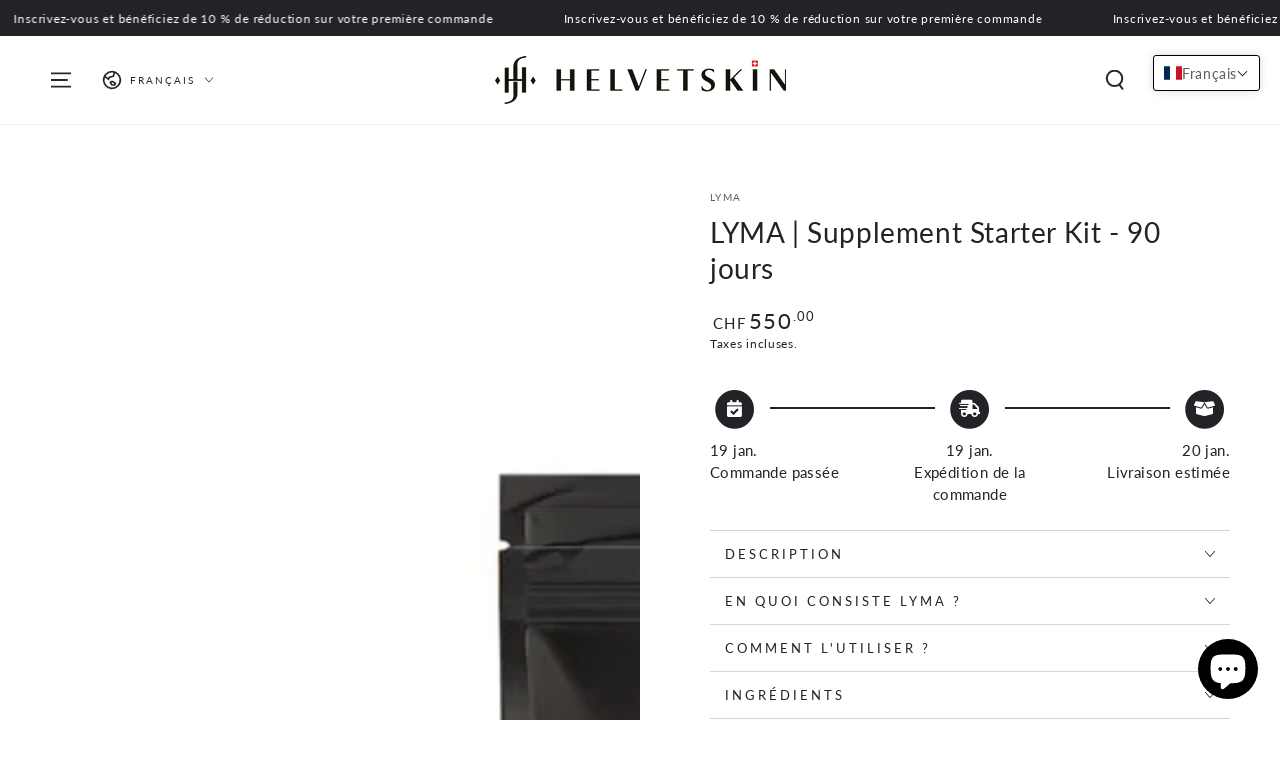

--- FILE ---
content_type: text/javascript; charset=utf-8
request_url: https://helvetskin.ch/products/caviarlieri-swiss-caviar-cellular-therapy.js
body_size: 1367
content:
{"id":7845292048641,"title":"Caviarlieri | Swiss Caviar Cellular Therapy","handle":"caviarlieri-swiss-caviar-cellular-therapy","description":"\u003cp\u003eCaviarlieri, un complément alimentaire suisse à base de caviar qui encapsule les puissants ingrédients bioactifs du caviar et des peptides de poisson pour offrir une vitalité juvénile et une beauté intemporelle.\u003c\/p\u003e\n\u003cp\u003e\u003cspan style=\"text-decoration: underline;\"\u003e\u003cstrong\u003eQu'est-ce que Caviarlieri ?\u003c\/strong\u003e\u003c\/span\u003e\u003cbr\u003eCaviarlieri est un puissant traitement de thérapie cellulaire suisse au caviar non injectable qui stimule nos propres pouvoirs de guérison naturelle pour déclencher la réparation et le rajeunissement des cellules en fournissant des micronutriments biologiquement actifs et une nutrition essentielle au niveau cellulaire, en stimulant la synthèse des protéines par la production de protéines et d'enzymes. Caviarlieri combat le vieillissement en maintenant l'énergie et la vitalité et en retardant l'apparition de maladies dégénératives chroniques.\u003cbr\u003e\u003c\/p\u003e\n\u003cp\u003e\u003cstrong\u003e\u003cspan style=\"text-decoration: underline;\"\u003ePourquoi Caviarlieri ?\u003c\/span\u003e\u003cbr\u003e\u003c\/strong\u003eFabriqué en Suisse à l'aide de la technologie exclusive suisse d'extraction à froid, \"Cellularix\" Caviarlieri est un gel doux oral puissant composé de peptides avec un superbe mécanisme de diffusion qui assure une absorption maximale pour des avantages et des résultats anti-âge optimaux.\u003cstrong\u003e \u003cbr\u003e\u003c\/strong\u003e\u003c\/p\u003e\n\u003cp\u003e\u003cstrong\u003e\u003cspan style=\"text-decoration: underline;\"\u003eDescription du produit\u003c\/span\u003e\u003cbr\u003e\u003c\/strong\u003eCaviarlieri est un complément alimentaire nutritionnel original certifié suisse, recherché, développé et fabriqué en Suisse. Caviarlieri est somptueusement formulé avec le complexe cellulaire exclusif Caviar DNA, qui contient des extraits de caviar d'esturgeon, des protéines de poissons marins, qui sont connus pour leurs propriétés de rajeunissement, de revitalisation, d'amélioration des niveaux d'énergie, de vitalité et de beauté.\u003cstrong\u003e\u003cbr\u003e\u003c\/strong\u003e\u003c\/p\u003e\n\u003cp\u003e\u003cstrong\u003e\u003cspan style=\"text-decoration: underline;\"\u003eUtilisation\u003c\/span\u003e\u003cbr\u003e\u003c\/strong\u003ePrendre 1 ou 2 gélules par jour, 20 minutes avant le petit-déjeuner.\u003cstrong\u003e \u003c\/strong\u003e\u003c\/p\u003e\n\u003cp\u003e\u003cspan style=\"text-decoration: underline;\"\u003e\u003cstrong\u003eComposition\u003c\/strong\u003e\u003c\/span\u003e\u003cbr\u003e400 mg Collagène\/Elastine marin, hautement polymérisé, 200 mg Collagène\/Elastine marin, hautement polymérisé, 30 mg Coenzyme Q 10, 12 mg Sélénium, Par capsule.\u003c\/p\u003e","published_at":"2025-10-02T10:10:49+02:00","created_at":"2022-09-19T11:13:08+02:00","vendor":"Caviarlieri","type":"Produit","tags":["alimentaire","anti-rides","anti-âge","caviarlieri","collagen","Fatigue","hydratation","libido","peau","sommeil","sport","système immunitaire"],"price":43200,"price_min":43200,"price_max":45000,"available":true,"price_varies":true,"compare_at_price":47000,"compare_at_price_min":47000,"compare_at_price_max":48000,"compare_at_price_varies":true,"variants":[{"id":43359870025985,"title":"standard","option1":"standard","option2":null,"option3":null,"sku":"HSK-CAV-001","requires_shipping":true,"taxable":true,"featured_image":null,"available":true,"name":"Caviarlieri | Swiss Caviar Cellular Therapy - standard","public_title":"standard","options":["standard"],"price":45000,"weight":0,"compare_at_price":48000,"inventory_management":"shopify","barcode":"","requires_selling_plan":false,"selling_plan_allocations":[{"price_adjustments":[{"position":1,"price":42750}],"price":42750,"compare_at_price":45000,"per_delivery_price":42750,"selling_plan_id":2163114241,"selling_plan_group_id":"56cd181f6bad6d45e59774a1a946f9637a19adb7"},{"price_adjustments":[{"position":1,"price":42750}],"price":42750,"compare_at_price":45000,"per_delivery_price":42750,"selling_plan_id":2163081473,"selling_plan_group_id":"56cd181f6bad6d45e59774a1a946f9637a19adb7"}]},{"id":43359870058753,"title":"member","option1":"member","option2":null,"option3":null,"sku":"","requires_shipping":true,"taxable":true,"featured_image":null,"available":false,"name":"Caviarlieri | Swiss Caviar Cellular Therapy - member","public_title":"member","options":["member"],"price":43200,"weight":0,"compare_at_price":47000,"inventory_management":"shopify","barcode":"","requires_selling_plan":false,"selling_plan_allocations":[{"price_adjustments":[{"position":1,"price":41040}],"price":41040,"compare_at_price":43200,"per_delivery_price":41040,"selling_plan_id":2163114241,"selling_plan_group_id":"56cd181f6bad6d45e59774a1a946f9637a19adb7"},{"price_adjustments":[{"position":1,"price":41040}],"price":41040,"compare_at_price":43200,"per_delivery_price":41040,"selling_plan_id":2163081473,"selling_plan_group_id":"56cd181f6bad6d45e59774a1a946f9637a19adb7"}]}],"images":["\/\/cdn.shopify.com\/s\/files\/1\/0649\/4915\/8145\/products\/caviarlieri-swiss-caviar-cellular-therapy-helvetskin-595447.jpg?v=1663588316"],"featured_image":"\/\/cdn.shopify.com\/s\/files\/1\/0649\/4915\/8145\/products\/caviarlieri-swiss-caviar-cellular-therapy-helvetskin-595447.jpg?v=1663588316","options":[{"name":"style","position":1,"values":["standard","member"]}],"url":"\/products\/caviarlieri-swiss-caviar-cellular-therapy","media":[{"alt":"Caviarlieri | Swiss Caviar Cellular Therapy - Helvetskin","id":31460846338305,"position":1,"preview_image":{"aspect_ratio":1.002,"height":998,"width":1000,"src":"https:\/\/cdn.shopify.com\/s\/files\/1\/0649\/4915\/8145\/products\/caviarlieri-swiss-caviar-cellular-therapy-helvetskin-595447.jpg?v=1663588316"},"aspect_ratio":1.002,"height":998,"media_type":"image","src":"https:\/\/cdn.shopify.com\/s\/files\/1\/0649\/4915\/8145\/products\/caviarlieri-swiss-caviar-cellular-therapy-helvetskin-595447.jpg?v=1663588316","width":1000}],"requires_selling_plan":false,"selling_plan_groups":[{"id":"56cd181f6bad6d45e59774a1a946f9637a19adb7","name":"Abonnez-vous et économisez 5%","options":[{"name":"Livrer chaque","position":1,"values":["2 mois (recommandé)","mois"]}],"selling_plans":[{"id":2163114241,"name":"Livraison tous les 2 mois","description":"Abonnement sans engagement. Livraison chaque 2 mois. Votre commande peut être annulée si vous annulez l'abonnement après le 1er achat pour bénéficier uniquement du rabais.","options":[{"name":"Livrer chaque","position":1,"value":"2 mois (recommandé)"}],"recurring_deliveries":true,"price_adjustments":[{"order_count":null,"position":1,"value_type":"percentage","value":5}]},{"id":2163081473,"name":"Livraison mensuel","description":"Abonnement sans engagement. Livraison chaque mois. Votre commande peut être annulée si vous annulez l'abonnement après le 1er achat pour bénéficier uniquement du rabais.","options":[{"name":"Livrer chaque","position":1,"value":"mois"}],"recurring_deliveries":true,"price_adjustments":[{"order_count":null,"position":1,"value_type":"percentage","value":5}]}],"app_id":"Seal Subscriptions"}]}

--- FILE ---
content_type: text/javascript; charset=utf-8
request_url: https://helvetskin.ch/products/lyma-supplement-starter-kit-90-jours.js
body_size: 1301
content:
{"id":8038014025985,"title":"LYMA | Supplement Starter Kit - 90 jours","handle":"lyma-supplement-starter-kit-90-jours","description":"\u003cp\u003eLYMA est le complément ultime, formulé par l'autorité mondiale en pharmacologie nutritionnelle, le Dr. Paul Clayton, pour débloquer des avantages puissants, au-delà du potentiel d'un régime alimentaire sain. LYMA offre un équilibre des meilleurs ingrédients brevetés, prouvés pour libérer votre potentiel et stimuler la productivité. LYMA est bien plus qu'une simple pilule de vitamines, c'est l'avantage que vous recherchiez. Un mélange unique de science et de nature qui vous laisse confiant et en bonne santé ; votre corps en équilibre. Avec LYMA à vos côtés, vous vous sentirez toujours comme la meilleure version de vous-même. Une confiance que vous pouvez ressentir et des résultats sur lesquels vous pouvez compter. Les capsules sont logées dans un magnifique récipient en cuivre massif rechargeable.\u003c\/p\u003e\n\u003cp\u003eContient 360 capsules (90 jours).\u003c\/p\u003e\n\u003cp\u003eFabriqué au Royaume-Uni.\u003c\/p\u003e\n\u003cp\u003e\u003cspan style=\"text-decoration: underline;\"\u003eDÉCONSEILLÉ PENDANT LA GROSSESSE OU L'ALLAITEMENT.\u003c\/span\u003e\u003c\/p\u003e","published_at":"2025-04-24T11:37:13+02:00","created_at":"2023-08-21T17:45:11+02:00","vendor":"LYMA","type":"Produit","tags":["alimentaire","anxiété","beauté","cheveux","concentration","fatigue","humeur","ongles","performances","santé","sommeil","Tous types de peau"],"price":55000,"price_min":55000,"price_max":55000,"available":true,"price_varies":false,"compare_at_price":0,"compare_at_price_min":0,"compare_at_price_max":0,"compare_at_price_varies":false,"variants":[{"id":44005315412225,"title":"Default Title","option1":"Default Title","option2":null,"option3":null,"sku":"HSK-LYM-08","requires_shipping":true,"taxable":true,"featured_image":null,"available":true,"name":"LYMA | Supplement Starter Kit - 90 jours","public_title":null,"options":["Default Title"],"price":55000,"weight":0,"compare_at_price":0,"inventory_management":"shopify","barcode":"5060555751159","requires_selling_plan":false,"selling_plan_allocations":[{"price_adjustments":[{"position":1,"price":52250}],"price":52250,"compare_at_price":55000,"per_delivery_price":52250,"selling_plan_id":2163114241,"selling_plan_group_id":"56cd181f6bad6d45e59774a1a946f9637a19adb7"},{"price_adjustments":[{"position":1,"price":52250}],"price":52250,"compare_at_price":55000,"per_delivery_price":52250,"selling_plan_id":2163081473,"selling_plan_group_id":"56cd181f6bad6d45e59774a1a946f9637a19adb7"}]}],"images":["\/\/cdn.shopify.com\/s\/files\/1\/0649\/4915\/8145\/products\/lyma-supplement-starter-kit-90-jours-helvetskin-564042.jpg?v=1692638286","\/\/cdn.shopify.com\/s\/files\/1\/0649\/4915\/8145\/products\/lyma-supplement-starter-kit-90-jours-helvetskin-147278.jpg?v=1692638286"],"featured_image":"\/\/cdn.shopify.com\/s\/files\/1\/0649\/4915\/8145\/products\/lyma-supplement-starter-kit-90-jours-helvetskin-564042.jpg?v=1692638286","options":[{"name":"Title","position":1,"values":["Default Title"]}],"url":"\/products\/lyma-supplement-starter-kit-90-jours","media":[{"alt":"LYMA | Supplement Starter Kit - 90 jours - Helvetskin","id":33085054484737,"position":1,"preview_image":{"aspect_ratio":1.0,"height":800,"width":800,"src":"https:\/\/cdn.shopify.com\/s\/files\/1\/0649\/4915\/8145\/products\/lyma-supplement-starter-kit-90-jours-helvetskin-564042.jpg?v=1692638286"},"aspect_ratio":1.0,"height":800,"media_type":"image","src":"https:\/\/cdn.shopify.com\/s\/files\/1\/0649\/4915\/8145\/products\/lyma-supplement-starter-kit-90-jours-helvetskin-564042.jpg?v=1692638286","width":800},{"alt":"LYMA | Supplement Starter Kit - 90 jours - Helvetskin","id":33085054517505,"position":2,"preview_image":{"aspect_ratio":1.0,"height":800,"width":800,"src":"https:\/\/cdn.shopify.com\/s\/files\/1\/0649\/4915\/8145\/products\/lyma-supplement-starter-kit-90-jours-helvetskin-147278.jpg?v=1692638286"},"aspect_ratio":1.0,"height":800,"media_type":"image","src":"https:\/\/cdn.shopify.com\/s\/files\/1\/0649\/4915\/8145\/products\/lyma-supplement-starter-kit-90-jours-helvetskin-147278.jpg?v=1692638286","width":800}],"requires_selling_plan":false,"selling_plan_groups":[{"id":"56cd181f6bad6d45e59774a1a946f9637a19adb7","name":"Abonnez-vous et économisez 5%","options":[{"name":"Livrer chaque","position":1,"values":["2 mois (recommandé)","mois"]}],"selling_plans":[{"id":2163114241,"name":"Livraison tous les 2 mois","description":"Abonnement sans engagement. Livraison chaque 2 mois. Votre commande peut être annulée si vous annulez l'abonnement après le 1er achat pour bénéficier uniquement du rabais.","options":[{"name":"Livrer chaque","position":1,"value":"2 mois (recommandé)"}],"recurring_deliveries":true,"price_adjustments":[{"order_count":null,"position":1,"value_type":"percentage","value":5}]},{"id":2163081473,"name":"Livraison mensuel","description":"Abonnement sans engagement. Livraison chaque mois. Votre commande peut être annulée si vous annulez l'abonnement après le 1er achat pour bénéficier uniquement du rabais.","options":[{"name":"Livrer chaque","position":1,"value":"mois"}],"recurring_deliveries":true,"price_adjustments":[{"order_count":null,"position":1,"value_type":"percentage","value":5}]}],"app_id":"Seal Subscriptions"}]}

--- FILE ---
content_type: text/javascript; charset=utf-8
request_url: https://helvetskin.ch/products/lyma-supplement-starter-kit-90-jours.js
body_size: 1066
content:
{"id":8038014025985,"title":"LYMA | Supplement Starter Kit - 90 jours","handle":"lyma-supplement-starter-kit-90-jours","description":"\u003cp\u003eLYMA est le complément ultime, formulé par l'autorité mondiale en pharmacologie nutritionnelle, le Dr. Paul Clayton, pour débloquer des avantages puissants, au-delà du potentiel d'un régime alimentaire sain. LYMA offre un équilibre des meilleurs ingrédients brevetés, prouvés pour libérer votre potentiel et stimuler la productivité. LYMA est bien plus qu'une simple pilule de vitamines, c'est l'avantage que vous recherchiez. Un mélange unique de science et de nature qui vous laisse confiant et en bonne santé ; votre corps en équilibre. Avec LYMA à vos côtés, vous vous sentirez toujours comme la meilleure version de vous-même. Une confiance que vous pouvez ressentir et des résultats sur lesquels vous pouvez compter. Les capsules sont logées dans un magnifique récipient en cuivre massif rechargeable.\u003c\/p\u003e\n\u003cp\u003eContient 360 capsules (90 jours).\u003c\/p\u003e\n\u003cp\u003eFabriqué au Royaume-Uni.\u003c\/p\u003e\n\u003cp\u003e\u003cspan style=\"text-decoration: underline;\"\u003eDÉCONSEILLÉ PENDANT LA GROSSESSE OU L'ALLAITEMENT.\u003c\/span\u003e\u003c\/p\u003e","published_at":"2025-04-24T11:37:13+02:00","created_at":"2023-08-21T17:45:11+02:00","vendor":"LYMA","type":"Produit","tags":["alimentaire","anxiété","beauté","cheveux","concentration","fatigue","humeur","ongles","performances","santé","sommeil","Tous types de peau"],"price":55000,"price_min":55000,"price_max":55000,"available":true,"price_varies":false,"compare_at_price":0,"compare_at_price_min":0,"compare_at_price_max":0,"compare_at_price_varies":false,"variants":[{"id":44005315412225,"title":"Default Title","option1":"Default Title","option2":null,"option3":null,"sku":"HSK-LYM-08","requires_shipping":true,"taxable":true,"featured_image":null,"available":true,"name":"LYMA | Supplement Starter Kit - 90 jours","public_title":null,"options":["Default Title"],"price":55000,"weight":0,"compare_at_price":0,"inventory_management":"shopify","barcode":"5060555751159","requires_selling_plan":false,"selling_plan_allocations":[{"price_adjustments":[{"position":1,"price":52250}],"price":52250,"compare_at_price":55000,"per_delivery_price":52250,"selling_plan_id":2163114241,"selling_plan_group_id":"56cd181f6bad6d45e59774a1a946f9637a19adb7"},{"price_adjustments":[{"position":1,"price":52250}],"price":52250,"compare_at_price":55000,"per_delivery_price":52250,"selling_plan_id":2163081473,"selling_plan_group_id":"56cd181f6bad6d45e59774a1a946f9637a19adb7"}]}],"images":["\/\/cdn.shopify.com\/s\/files\/1\/0649\/4915\/8145\/products\/lyma-supplement-starter-kit-90-jours-helvetskin-564042.jpg?v=1692638286","\/\/cdn.shopify.com\/s\/files\/1\/0649\/4915\/8145\/products\/lyma-supplement-starter-kit-90-jours-helvetskin-147278.jpg?v=1692638286"],"featured_image":"\/\/cdn.shopify.com\/s\/files\/1\/0649\/4915\/8145\/products\/lyma-supplement-starter-kit-90-jours-helvetskin-564042.jpg?v=1692638286","options":[{"name":"Title","position":1,"values":["Default Title"]}],"url":"\/products\/lyma-supplement-starter-kit-90-jours","media":[{"alt":"LYMA | Supplement Starter Kit - 90 jours - Helvetskin","id":33085054484737,"position":1,"preview_image":{"aspect_ratio":1.0,"height":800,"width":800,"src":"https:\/\/cdn.shopify.com\/s\/files\/1\/0649\/4915\/8145\/products\/lyma-supplement-starter-kit-90-jours-helvetskin-564042.jpg?v=1692638286"},"aspect_ratio":1.0,"height":800,"media_type":"image","src":"https:\/\/cdn.shopify.com\/s\/files\/1\/0649\/4915\/8145\/products\/lyma-supplement-starter-kit-90-jours-helvetskin-564042.jpg?v=1692638286","width":800},{"alt":"LYMA | Supplement Starter Kit - 90 jours - Helvetskin","id":33085054517505,"position":2,"preview_image":{"aspect_ratio":1.0,"height":800,"width":800,"src":"https:\/\/cdn.shopify.com\/s\/files\/1\/0649\/4915\/8145\/products\/lyma-supplement-starter-kit-90-jours-helvetskin-147278.jpg?v=1692638286"},"aspect_ratio":1.0,"height":800,"media_type":"image","src":"https:\/\/cdn.shopify.com\/s\/files\/1\/0649\/4915\/8145\/products\/lyma-supplement-starter-kit-90-jours-helvetskin-147278.jpg?v=1692638286","width":800}],"requires_selling_plan":false,"selling_plan_groups":[{"id":"56cd181f6bad6d45e59774a1a946f9637a19adb7","name":"Abonnez-vous et économisez 5%","options":[{"name":"Livrer chaque","position":1,"values":["2 mois (recommandé)","mois"]}],"selling_plans":[{"id":2163114241,"name":"Livraison tous les 2 mois","description":"Abonnement sans engagement. Livraison chaque 2 mois. Votre commande peut être annulée si vous annulez l'abonnement après le 1er achat pour bénéficier uniquement du rabais.","options":[{"name":"Livrer chaque","position":1,"value":"2 mois (recommandé)"}],"recurring_deliveries":true,"price_adjustments":[{"order_count":null,"position":1,"value_type":"percentage","value":5}]},{"id":2163081473,"name":"Livraison mensuel","description":"Abonnement sans engagement. Livraison chaque mois. Votre commande peut être annulée si vous annulez l'abonnement après le 1er achat pour bénéficier uniquement du rabais.","options":[{"name":"Livrer chaque","position":1,"value":"mois"}],"recurring_deliveries":true,"price_adjustments":[{"order_count":null,"position":1,"value_type":"percentage","value":5}]}],"app_id":"Seal Subscriptions"}]}

--- FILE ---
content_type: text/javascript; charset=utf-8
request_url: https://helvetskin.ch/products/caviarlieri-eye-brightening-cream.js
body_size: 998
content:
{"id":8493664698625,"title":"Caviarlieri | Eye Brightening Cream","handle":"caviarlieri-eye-brightening-cream","description":"\u003cp class=\"preFade fadeIn\"\u003e\u003cspan\u003eLa crème éclaircissante pour les yeux Caviarlieri est infusée de l'extraordinaire complexe Caviar et Perle qui aide à illuminer et revitaliser la beauté de vos yeux. Enrichi en nutriments qui hydratent et restaurent l’élasticité de la peau sous les yeux, il est également efficace pour réduire l’apparence des rides et des cernes autour des yeux.\u003c\/span\u003e\u003c\/p\u003e\n\u003cp class=\"preFade fadeIn\"\u003e\u003cspan\u003e+ Fabriqué en Suisse\u003c\/span\u003e\u003c\/p\u003e\n\u003cp class=\"preFade fadeIn\"\u003e\u003cspan style=\"text-decoration: underline;\"\u003e\u003cstrong\u003eComment utiliser:\u003c\/strong\u003e\u003c\/span\u003e\u003c\/p\u003e\n\u003cp class=\"preFade fadeIn\"\u003e\u003cspan\u003eAppliquez la crème contour des yeux deux fois par jour, matin et soir, sur le contour de vos yeux par un geste de pression et de roulement, en commençant sous l'œil au niveau du coin interne et en allant vers la tempe.\u003c\/span\u003e\u003c\/p\u003e\n\u003cp class=\"preFade fadeIn\"\u003e \u003c\/p\u003e\n\u003cp class=\"preFade fadeIn\"\u003e\u003cspan\u003e\u003cspan style=\"text-decoration: underline;\"\u003e\u003cstrong\u003eIngrédients:\u003c\/strong\u003e\u003c\/span\u003e\u003c\/span\u003e\u003c\/p\u003e\n\u003cp class=\"preFade fadeIn\"\u003eOligopeptide anti-âge luxueux à matrice de platine et extrait de perle de caviar\u003c\/p\u003e\n\u003cp class=\"preFade fadeIn\"\u003e \u003c\/p\u003e","published_at":"2024-06-13T12:12:33+02:00","created_at":"2024-06-13T12:08:47+02:00","vendor":"Caviarlieri","type":"Produit","tags":["anti-rides","Anti-âge","caviarlieri","contour de l'œil","contour de l’œil","hydratant","protect","sérum","yeux"],"price":40000,"price_min":40000,"price_max":40000,"available":true,"price_varies":false,"compare_at_price":null,"compare_at_price_min":0,"compare_at_price_max":0,"compare_at_price_varies":false,"variants":[{"id":45291701338369,"title":"standard","option1":"standard","option2":null,"option3":null,"sku":"HSK-CAV-003","requires_shipping":true,"taxable":true,"featured_image":null,"available":true,"name":"Caviarlieri | Eye Brightening Cream - standard","public_title":"standard","options":["standard"],"price":40000,"weight":0,"compare_at_price":null,"inventory_management":"shopify","barcode":"8883000008212","requires_selling_plan":false,"selling_plan_allocations":[{"price_adjustments":[{"position":1,"price":38000}],"price":38000,"compare_at_price":40000,"per_delivery_price":38000,"selling_plan_id":2163114241,"selling_plan_group_id":"56cd181f6bad6d45e59774a1a946f9637a19adb7"},{"price_adjustments":[{"position":1,"price":38000}],"price":38000,"compare_at_price":40000,"per_delivery_price":38000,"selling_plan_id":2163081473,"selling_plan_group_id":"56cd181f6bad6d45e59774a1a946f9637a19adb7"}]}],"images":["\/\/cdn.shopify.com\/s\/files\/1\/0649\/4915\/8145\/files\/caviarlieri-eye-brightening-cream-helvetskin-779478.jpg?v=1718350486","\/\/cdn.shopify.com\/s\/files\/1\/0649\/4915\/8145\/files\/caviarlieri-eye-brightening-cream-helvetskin-839838.jpg?v=1718350486"],"featured_image":"\/\/cdn.shopify.com\/s\/files\/1\/0649\/4915\/8145\/files\/caviarlieri-eye-brightening-cream-helvetskin-779478.jpg?v=1718350486","options":[{"name":"style","position":1,"values":["standard"]}],"url":"\/products\/caviarlieri-eye-brightening-cream","media":[{"alt":"Caviarlieri | Eye Brightening Cream - Helvetskin","id":34835173802241,"position":1,"preview_image":{"aspect_ratio":0.372,"height":1618,"width":602,"src":"https:\/\/cdn.shopify.com\/s\/files\/1\/0649\/4915\/8145\/files\/caviarlieri-eye-brightening-cream-helvetskin-779478.jpg?v=1718350486"},"aspect_ratio":0.372,"height":1618,"media_type":"image","src":"https:\/\/cdn.shopify.com\/s\/files\/1\/0649\/4915\/8145\/files\/caviarlieri-eye-brightening-cream-helvetskin-779478.jpg?v=1718350486","width":602},{"alt":"Caviarlieri | Eye Brightening Cream - Helvetskin","id":34835173835009,"position":2,"preview_image":{"aspect_ratio":1.5,"height":1000,"width":1500,"src":"https:\/\/cdn.shopify.com\/s\/files\/1\/0649\/4915\/8145\/files\/caviarlieri-eye-brightening-cream-helvetskin-839838.jpg?v=1718350486"},"aspect_ratio":1.5,"height":1000,"media_type":"image","src":"https:\/\/cdn.shopify.com\/s\/files\/1\/0649\/4915\/8145\/files\/caviarlieri-eye-brightening-cream-helvetskin-839838.jpg?v=1718350486","width":1500}],"requires_selling_plan":false,"selling_plan_groups":[{"id":"56cd181f6bad6d45e59774a1a946f9637a19adb7","name":"Abonnez-vous et économisez 5%","options":[{"name":"Livrer chaque","position":1,"values":["2 mois (recommandé)","mois"]}],"selling_plans":[{"id":2163114241,"name":"Livraison tous les 2 mois","description":"Abonnement sans engagement. Livraison chaque 2 mois. Votre commande peut être annulée si vous annulez l'abonnement après le 1er achat pour bénéficier uniquement du rabais.","options":[{"name":"Livrer chaque","position":1,"value":"2 mois (recommandé)"}],"recurring_deliveries":true,"price_adjustments":[{"order_count":null,"position":1,"value_type":"percentage","value":5}]},{"id":2163081473,"name":"Livraison mensuel","description":"Abonnement sans engagement. Livraison chaque mois. Votre commande peut être annulée si vous annulez l'abonnement après le 1er achat pour bénéficier uniquement du rabais.","options":[{"name":"Livrer chaque","position":1,"value":"mois"}],"recurring_deliveries":true,"price_adjustments":[{"order_count":null,"position":1,"value_type":"percentage","value":5}]}],"app_id":"Seal Subscriptions"}]}